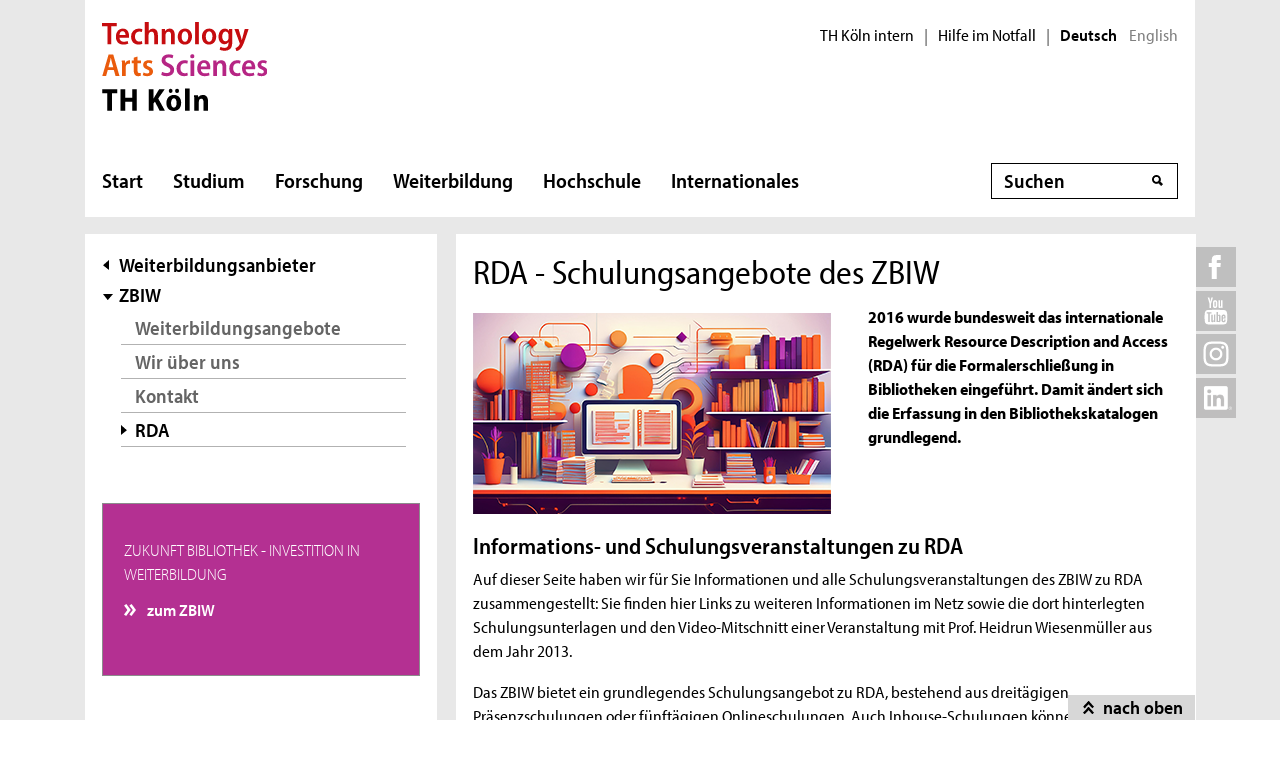

--- FILE ---
content_type: text/html; charset=UTF-8
request_url: https://www.th-koeln.de/weiterbildung/rda-angebote-des-zbiw_30197.php
body_size: 13012
content:

<!DOCTYPE html>
<!--[if lt IE 8]>   <html class="no-js ie ie7" lang="de" prefix="og: http://ogp.me/ns#"> <![endif]-->
<!--[if IE 8]>      <html class="no-js ie ie8" lang="de" prefix="og: http://ogp.me/ns#"> <![endif]-->
<!--[if IE 9]>      <html class="no-js ie ie9" lang="de" prefix="og: http://ogp.me/ns#"> <![endif]-->
<!--[if gt IE 9]>   <html class="no-js ie" lang="de" prefix="og: http://ogp.me/ns#"> <![endif]-->
<!--[if !IE]>       <html class="no-js" lang="de" prefix="og: http://ogp.me/ns#"> <![endif]-->
<![if !IE]> <html class="no-js" lang="de" prefix="og: http://ogp.me/ns#"> <![endif]>

        <head>
    <meta name="GENERATOR" content="IMPERIA 10.5.5" />

    <meta charset="utf-8">
    <title>RDA - Schulungsangebote des ZBIW - TH Köln</title>





<!-- Suche  -->
<!-- false -->
<!-- /Suche  -->

<!-- Personen  -->
<!-- false -->
<!-- /Personen  -->

<!-- Rollen -->
<!-- Basis: Inhaltsrollen in Imperia -->

    

    

<!--
Array
(
    [faculties] => Informations- und Kommunikationswissenschaften
    [institutes] => Institut für Informationswissenschaft (IWS)
)
[de][Weiterbildung] RDA - Schulungsangebote des ZBIW [30197]
WWW
Hello
DEU
Filterliste: [Weiterbildung]  [ZBIW]
Filterliste cleaned: [WEITERBILDUNG][ZBIW]
URI-Pfad: weiterbildung
Template d. Seite: inhaltsseite

newarea: WWW/DEU/[WEITERBILDUNG][ZBIW]/WEITERBILDUNG/INHALTSSEITE

-->


<!--Final Area:  WWW/DEU/[WEITERBILDUNG][ZBIW]/weiterbildung/inhaltsseite,/FH/WWW/de/weiterbildung/inhaltsseite,ZBIW,/FH/Weiterbildung/de/weiterbildung,/FH/Weiterbildung_ZBIW/de/weiterbildung/inhaltsseite  -->

<!-- Copyright (c) 2000-2017 etracker GmbH. All rights reserved. -->
<!-- This material may not be reproduced, displayed, modified or distributed -->
<!-- without the express prior written permission of the copyright holder. -->
<!-- etracker tracklet 5.0 -->
<script type="text/javascript">
var et_pagename = "%5Bde%5D%5BWeiterbildung%5D%20RDA%20-%20Schulungsangebote%20des%20ZBIW%20%5B30197%5D";
var et_areas    = "WWW%2FDEU%2F%5BWEITERBILDUNG%5D%5BZBIW%5D%2FWEITERBILDUNG%2FINHALTSSEITE%2C%2FFH%2FWWW%2FDE%2FWEITERBILDUNG%2FINHALTSSEITE%2CZBIW%2C%2FFH%2FWEITERBILDUNG%2FDE%2FWEITERBILDUNG%2C%2FFH%2FWEITERBILDUNG_ZBIW%2FDE%2FWEITERBILDUNG%2FINHALTSSEITE";
var et_lpage    = "";
var et_sub      = "";
var et_seg1    = "%5BEXTERNAL%5D";

// Mögliche Parameter
//var et_pagename = "";
//var et_areas = "";
//var et_url = "";
//var et_target = "";
//var et_ilevel = 0;
//var et_tval = "";
//var et_cust = 0;
//var et_tonr = "";
//var et_tsale = 0;
//var et_basket = "";
//var et_lpage = "";
//var et_trig = "";
//var et_sub = "";
//var et_se = "";
//var et_tag = "";
</script>
<script id="_etLoader" type="text/javascript" charset="UTF-8" data-block-cookies="true" data-respect-dnt="true" data-secure-code="K9xIXE" src="//static.etracker.com/code/e.js" async></script>
<!-- etracker tracklet 5.0 end -->





    <meta name="description" content="2016 wurde bundesweit das internationale Regelwerk Resource Description and Access (RDA) für die Formalerschließung in Bibliotheken eingeführt. Damit ändert sich die Erfassung in den Bibliothekskatalogen grundlegend.">
    <meta name="keywords" content="" />
    <meta name="DC.language" content="de" id="langDefinition"/>
    <meta name="viewport" content="user-scalable=0, initial-scale=1.0, width=device-width">

    <!--facebook-->
            <meta property="og:title" content="RDA - Schulungsangebote des ZBIW" />
        <meta property="og:description" content="2016 wurde bundesweit das internationale Regelwerk Resource Description and Access (RDA) für die Formalerschließung in Bibliotheken eingeführt. Damit ändert sich die Erfassung in den Bibliothekskatalogen grundlegend." />
        <meta property="og:type" content="website" />
        <meta property="og:url" content="https://www.th-koeln.de/weiterbildung/rda-angebote-des-zbiw_30197.php" />
        <meta property="og:image" content="https://www.th-koeln.de/mam/bilder/weiterbildung/ZBIW/bildschirm_und_bucher.png" />
        <meta property="og:image:alt" content="Illustration von einem Bildschirm und Büchern" />

    <!--twitter-->
    <meta name="twitter:card" content="summary"></meta>
<meta name="twitter:site" content="@th_koeln" />
<meta name="twitter:title" content="RDA - Schulungsangebote des ZBIW">
<meta name="twitter:description" content="2016 wurde bundesweit das internationale Regelwerk Resource Description and Access (RDA) für die Formalerschließung in Bibliotheken eingeführt. Damit ändert sich die Erfassung in den Bibliothekskatalogen grundlegend." />
<meta name="twitter:image" content="https://www.th-koeln.de/mam/bilder/weiterbildung/ZBIW/bildschirm_und_bucher.png" />

    <script src='//use.typekit.net/rwf5hsu.js'></script>
    <script>
        document.getElementsByTagName('html')[0].className = "has-js";
        try{Typekit.load();}catch(e){}
    </script>
    <script>
        var css = document.createElement('link');
        css.rel = "stylesheet";
        css.href = '/css/adobeblank.css';
        var scr = document.getElementsByTagName('script')[0];
        scr.parentNode.insertBefore(css, scr);
    </script>

    <link rel="stylesheet" href="/css/css-min.1762940313.css" media="screen">
    <link rel="stylesheet" href="/css/print.1653558720.css" media="print">


    <!--[if IE]>
    <link rel="stylesheet" href="/css/fonts_ie.css">
    <![endif]-->

    <link rel="apple-touch-icon" sizes="57x57" href="/apple-icon-57x57.png">
    <link rel="apple-touch-icon" sizes="60x60" href="/apple-icon-60x60.png">
    <link rel="apple-touch-icon" sizes="72x72" href="/apple-icon-72x72.png">
    <link rel="apple-touch-icon" sizes="76x76" href="/apple-icon-76x76.png">
    <link rel="apple-touch-icon" sizes="114x114" href="/apple-icon-114x114.png">
    <link rel="apple-touch-icon" sizes="120x120" href="/apple-icon-120x120.png">
    <link rel="apple-touch-icon" sizes="144x144" href="/apple-icon-144x144.png">
    <link rel="apple-touch-icon" sizes="152x152" href="/apple-icon-152x152.png">
    <link rel="apple-touch-icon" sizes="180x180" href="/apple-icon-180x180.png">
    <link rel="icon" type="image/png" sizes="192x192"  href="/android-icon-192x192.png">
    <link rel="icon" type="image/png" sizes="32x32" href="/favicon-32x32.png">
    <link rel="icon" type="image/png" sizes="96x96" href="/favicon-96x96.png">
    <link rel="icon" type="image/png" sizes="16x16" href="/favicon-16x16.png">
    <link rel="manifest" href="/manifest.json">
    <meta name="msapplication-TileColor" content="#ffffff">
    <meta name="msapplication-TileImage" content="/ms-icon-144x144.png">
    <meta name="theme-color" content="#ffffff">

    <script type="text/javascript">
        page_language = "de";

        document.write('<meta name="X-Imperia-Live-Info" content="f2543a20-4d95-eb22-b221-c142c8f08ad9/7/37/281/2052/5864/5866/30196/30197" />');
    </script>
    <!-- al start extensions --><style type="text/css">
#mainnav #tnavpublic30197 {font-weight:bold !important;text-decoration:none !important;}
</style>

    <script type="text/javascript">var activeNav = "tnavpublic30197"; var al_scrambled = [];</script>

</head>



<body class="site-owa">
<!-- SECT ION:linguas[0] -->
<div class="wrapper clearfix">

























































































































































































































































































































































































































































































<div class="header clearfix ">
    <header id="header" class="header">

        <a class="visually-hidden-focusable" href="#navigation-main">Direkt zur Hauptnavigation</a>
                <a class="visually-hidden-focusable" href="#context">Direkt zur Subnavigation</a>
                <a class="visually-hidden-focusable" href="#content">Direkt zum Inhalt</a>
        <a class="visually-hidden-focusable" href="#footer">Direkt zum Fußbereich</a>

        <div class="row-content">
            

<div class="logo-thk">
    <a href="https://www.th-koeln.de" title="Startseite der TH Köln">
        <img src="/img/logo.svg" alt="TH Köln Logo">
    </a>
</div>


            <div class="meta">
                

<div class="siteswitch">
    <a href="https://intern.th-koeln.de/th-koeln-intern_25.php" target="_blank" title="Interne Seite der TH Köln in einem neuen Fenster öffnen">TH Köln intern</a>
    <span class="pipe-separator mobile-only">|</span>
    <span class="pipe-separator desktop-only">|</span>

    <a href="https://www.th-koeln.de/hochschule/hilfe-im-notfall_117167.php" title="Informationen und Hilfe für einen aktuen Notfall">Hilfe im Notfall</a>
    <span class="pipe-separator desktop-only">|</span>

    <div class="siteswitch-lang-wrapper">
                <span class="langswitchselected">Deutsch</span>
        <span class="langswitchgap"><a href="/en/">English</a></span>
            </div>
</div>
                
            </div>
        </div>

        <div class="row-navigation">
            <nav id="navigation-main">
    <button class="menu_burger" type="button" data-bs-toggle="collapse" data-bs-target="#mainmenu" aria-expanded="false">Menü</button>

    <div class="menu_container collapse" id="mainmenu">

        <div class="submenu_header">
            Navigation
            <button class="submenu_close" type="button" data-bs-toggle="collapse" data-bs-target="#mainmenu" aria-expanded="false"></button>
        </div>

        <ul class="level_1">

                        <li>
                <a href="/startseite_16.php">Start</a>
                            </li>
                        <li>
                <a href="/studium/studium_45.php">Studium</a>
                
                <button class="collapsed" data-bs-toggle="collapse" data-bs-target="#submenu_45" aria-expanded="false"></button>
                <div class="submenu_container collapse" id="submenu_45">
                    <div class="submenu_headline"><a href="/studium/studium_45.php">Studium</a></div>

                    <ul class="level_2 ">
                                                            <li class="">
                                                    <a href="/studium/alle-studiengaenge-auf-einen-blick_76.php">Studiengänge</a>
                                                                            <ul class="level_3">
                                                                <li>
                                    <a href="/studium/angewandte-naturwissenschaften_109.php">Angewandte Naturwissenschaften</a>
                                </li>
                                                                <li>
                                    <a href="/studium/architektur-und-bauwesen_119.php">Architektur und Bauwesen</a>
                                </li>
                                                                <li>
                                    <a href="/studium/studiengaenge-aus-dem-bereich-informatik_1564.php">Informatik</a>
                                </li>
                                                                <li>
                                    <a href="/studium/information-und-kommunikation_111.php">Information und Kommunikation</a>
                                </li>
                                                                <li>
                                    <a href="/studium/studiengaenge-aus-dem-bereich-ingenieurwesen_1565.php">Ingenieurwissenschaften</a>
                                </li>
                                                                <li>
                                    <a href="/studium/kultur-und-gesellschaft_101.php">Kultur, Gesellschaft und Soziales</a>
                                </li>
                                                                <li>
                                    <a href="/studium/umwelt-und-energie_65150.php">Umwelt und Energie</a>
                                </li>
                                                                <li>
                                    <a href="/studium/wirtschaft_106.php">Wirtschaft</a>
                                </li>
                                                                <li>
                                    <a href="/studium/auslaufende-studiengaenge_8312.php">Auslaufende Studiengänge</a>
                                </li>
                                                            </ul>
                                            
                    </li>
                                                            <li class="">
                                                    <a href="/studium/studienberatung_122820.php">Studienberatung</a>
                                                                            <ul class="level_3">
                                                                <li>
                                    <a href="/studium/fuer-studieninteressierte_123051.php">Für Studieninteressierte</a>
                                </li>
                                                                <li>
                                    <a href="/studium/fuer-studierende_123612.php">Für Studierende</a>
                                </li>
                                                                <li>
                                    <a href="/studium/fuer-eltern--lehrkraefte_123614.php">Für Lehrkräfte &amp; Eltern</a>
                                </li>
                                                                <li>
                                    <a href="/studium/themenbezogene-beratung_123803.php">Beratungsthemen &amp; Anlaufstellen</a>
                                </li>
                                                                <li>
                                    <a href="/studium/faq--haeufige-fragen_123618.php">FAQ | Häufig gestellte Fragen</a>
                                </li>
                                                            </ul>
                                            
                    </li>
                                                            <li class="">
                                                    <a href="/studium/bewerbung-und-zulassung_205.php">Bewerbung und Zulassung</a>
                                                                            <ul class="level_3">
                                                                <li>
                                    <a href="/studium/zulassungsvoraussetzungen_206.php">Zulassungs&shy;voraussetzungen</a>
                                </li>
                                                                <li>
                                    <a href="/studium/bewerbung_207.php">Bewerbung</a>
                                </li>
                                                                <li>
                                    <a href="/studium/finanzierung-und-foerderung_208.php">Finanzierung und Förderung </a>
                                </li>
                                                                <li>
                                    <a href="/studium/mathefit-unterstuetzung-beim-studienstart_81616.php">Studienvorbereitung: Mathefit</a>
                                </li>
                                                                <li>
                                    <a href="/studium/erstsemesterinformationen_127570.php">Erstsemesterinformationen</a>
                                </li>
                                                            </ul>
                                            
                    </li>
                                                            <li class="">
                                                    <a href="/studium/rund-ums-studium_209.php">Rund ums Studium</a>
                                                                            <ul class="level_3">
                                                                <li>
                                    <a href="/studium/studienorganisation_5341.php">Studienorganisation</a>
                                </li>
                                                                <li>
                                    <a href="/studium/kompetenzwerkstatt_94004.php">Kompetenzwerkstatt</a>
                                </li>
                                                                <li>
                                    <a href="/studium/lernen-an-der-th-koeln_45385.php">Lernen an der TH Köln</a>
                                </li>
                                                                <li>
                                    <a href="/studium/studentisches-leben_212.php">Studentisches Leben</a>
                                </li>
                                                                <li>
                                    <a href="/studium/ins-ausland-gehen_213.php">Ins Ausland gehen</a>
                                </li>
                                                                <li>
                                    <a href="/studium/existenzgruendung-den-weg-in-die-selbstaendigkeit-wagen_57734.php">Existenzgründung</a>
                                </li>
                                                            </ul>
                                            
                    </li>
                                                            <li class="">
                                                    <a href="/studium/nach-dem-studium_214.php">Nach dem Studium</a>
                                                                            <ul class="level_3">
                                                                <li>
                                    <a href="/studium/karriere_215.php">Karriere</a>
                                </li>
                                                                <li>
                                    <a href="/studium/promotion_216.php">Promotion</a>
                                </li>
                                                                <li>
                                    <a href="/studium/alumni_217.php">Alumni</a>
                                </li>
                                                            </ul>
                                            
                    </li>
                                        </ul>
                </div>
                            </li>
                        <li>
                <a href="/forschung/forschung_52.php">Forschung</a>
                
                <button class="collapsed" data-bs-toggle="collapse" data-bs-target="#submenu_52" aria-expanded="false"></button>
                <div class="submenu_container collapse" id="submenu_52">
                    <div class="submenu_headline"><a href="/forschung/forschung_52.php">Forschung</a></div>

                    <ul class="level_2 ">
                                                            <li class="">
                                                    <a href="/forschung/forschungsprofil_5262.php">Forschungsprofil</a>
                                                                            <ul class="level_3">
                                                                <li>
                                    <a href="/forschung/forschungsstrukturen_708.php">Forschungsstrukturen</a>
                                </li>
                                                                <li>
                                    <a href="/forschung/aktuelle-projekte_2418.php">Aktuelle Projekte</a>
                                </li>
                                                                <li>
                                    <a href="/forschung/human-resources-strategy-for-researchers2_5228.php">HR Excellence in Research</a>
                                </li>
                                                            </ul>
                                            
                    </li>
                                                            <li class="">
                                                    <a href="/forschung/forschungsservice_5278.php">Forschungsservice</a>
                                                                            <ul class="level_3">
                                                                <li>
                                    <a href="/forschung/gute-wissenschaftliche-praxis_2412.php">Gute Wissenschaftliche Praxis</a>
                                </li>
                                                                <li>
                                    <a href="/forschung/verhaltenskodex_82838.php">Verhaltenskodex</a>
                                </li>
                                                                <li>
                                    <a href="/forschung/kommission-zur-verantwortung-in-der-wissenschaft_88701.php">Kommission zur Verantwortung in der Wissenschaft</a>
                                </li>
                                                                <li>
                                    <a href="/forschung/forschungsfoerderung_2410.php">Forschungsförderung</a>
                                </li>
                                                                <li>
                                    <a href="/forschung/forschungsdatenmanagement_52640.php">Forschungsdatenmanagement</a>
                                </li>
                                                                <li>
                                    <a href="/forschung/kontakt_2414.php">Kontakt</a>
                                </li>
                                                            </ul>
                                            
                    </li>
                                                            <li class="">
                                                    <a href="/forschung/wissenschaftliche-karriere_98857.php">Wissenschaftliche Karriere</a>
                                                                            <ul class="level_3">
                                                                <li>
                                    <a href="/forschung/promotionsinteressierte_82475.php">Promotionsinteressierte</a>
                                </li>
                                                                <li>
                                    <a href="/forschung/promovierende_82806.php">Promovierende</a>
                                </li>
                                                                <li>
                                    <a href="/forschung/postdocs_82698.php">Postdocs</a>
                                </li>
                                                                <li>
                                    <a href="/forschung/betreuerinnen_83250.php">Betreuer*innen</a>
                                </li>
                                                                <li>
                                    <a href="/forschung/wissenswertes-von-a-z_83043.php">Wissenswertes von A-Z</a>
                                </li>
                                                            </ul>
                                            
                    </li>
                                                            <li class="">
                                                    <a href="/forschung/wissenstransfer_33537.php">Wissenstransfer</a>
                                                                            <ul class="level_3">
                                                                <li>
                                    <a href="/forschung/kooperationen_33538.php">Kooperationen</a>
                                </li>
                                                                <li>
                                    <a href="/forschung/patente_718.php">Patente</a>
                                </li>
                                                                <li>
                                    <a href="/forschung/gruendungen_719.php">Existenzgründungen</a>
                                </li>
                                                            </ul>
                                            
                    </li>
                                        </ul>
                </div>
                            </li>
                        <li>
                <a href="/weiterbildung/weiterbildung_70.php">Weiterbildung</a>
                
                <button class="collapsed" data-bs-toggle="collapse" data-bs-target="#submenu_70" aria-expanded="false"></button>
                <div class="submenu_container collapse" id="submenu_70">
                    <div class="submenu_headline"><a href="/weiterbildung/weiterbildung_70.php">Weiterbildung</a></div>

                    <ul class="level_2 ">
                                                            <li class="">
                                                    <a href="/weiterbildung/weiterbildungsangebote_290.php">Unser Weiterbildungsangebot</a>
                                                                            <ul class="level_3">
                                                                <li>
                                    <a href="/weiterbildung/bibliothek--information_130907.php">Bibliothek und Information</a>
                                </li>
                                                                <li>
                                    <a href="/weiterbildung/bildung-und-soziales_59301.php">Bildung und Beratung</a>
                                </li>
                                                                <li>
                                    <a href="/weiterbildung/design-und-kultur_59303.php">Design und Kultur</a>
                                </li>
                                                                <li>
                                    <a href="/weiterbildung/information-und-kommunikation_59307.php">Digitales und Kommunikation</a>
                                </li>
                                                                <li>
                                    <a href="/weiterbildung/oekonomie-und-recht_59309.php">Ökonomie, Versicherung und Recht</a>
                                </li>
                                                                <li>
                                    <a href="/weiterbildung/sicherheit-und-risiko_59310.php">Sicherheit und Risiko</a>
                                </li>
                                                                <li>
                                    <a href="/weiterbildung/stadt-und-mobilitaet_59311.php">Stadtplanung und Infrastruktur</a>
                                </li>
                                                            </ul>
                                            
                    </li>
                                                            <li class="">
                                                    <a href="/weiterbildung/bildungsfoerderung-und--finanzierung_129118.php">Bildungsförderung und -finanzierung</a>
                                                                            <ul class="level_3">
                                                                <li>
                                    <a href="/weiterbildung/rabatte_131607.php">Rabatte</a>
                                </li>
                                                            </ul>
                                            
                    </li>
                                                            <li class="">
                                                    <a href="/weiterbildung/massgeschneiderte-weiterbildungen_129070.php">Maßgeschneiderte Weiterbildungen</a>
                                                                            <ul class="level_3">
                                                                <li>
                                    <a href="/weiterbildung/inhouse-weiterbildung_131609.php">Anfrageformular</a>
                                </li>
                                                            </ul>
                                            
                    </li>
                                        </ul>
                </div>
                            </li>
                        <li>
                <a href="/hochschule/hochschule_71.php">Hochschule</a>
                
                <button class="collapsed" data-bs-toggle="collapse" data-bs-target="#submenu_71" aria-expanded="false"></button>
                <div class="submenu_container collapse" id="submenu_71">
                    <div class="submenu_headline"><a href="/hochschule/hochschule_71.php">Hochschule</a></div>

                    <ul class="level_2 ">
                                                            <li class="">
                                                    <a href="/hochschule/aktuelles_233.php">Aktuelles</a>
                                                                            <ul class="level_3">
                                                                <li>
                                    <a href="/hochschule/nachrichten_232.php">Nachrichten</a>
                                </li>
                                                                <li>
                                    <a href="/hochschule/termine_231.php">Termine</a>
                                </li>
                                                                <li>
                                    <a href="/hochschule/podcast_110804.php">Podcast</a>
                                </li>
                                                                <li>
                                    <a href="/hochschule/dossiers_12135.php">Dossiers</a>
                                </li>
                                                                <li>
                                    <a href="/hochschule/presse_7932.php">Presse und Kommunikation</a>
                                </li>
                                                                <li>
                                    <a href="/hochschule/amtliche-mitteilungen_51838.php">Amtliche Mitteilungen</a>
                                </li>
                                                                <li>
                                    <a href="/hochschule/standortentwicklung_68527.php">Standortentwicklung</a>
                                </li>
                                                                <li>
                                    <a href="/hochschule/stellenangebote_90041.php">Stellenangebote</a>
                                </li>
                                                            </ul>
                                            
                    </li>
                                                            <li class="">
                                                    <a href="/hochschule/profil_3746.php">Profil</a>
                                                                            <ul class="level_3">
                                                                <li>
                                    <a href="/hochschule/personen_3850.php">Personen</a>
                                </li>
                                                                <li>
                                    <a href="/hochschule/lehr--und-lernkultur_6277.php">Lehr-, Lern- und Beratungskultur</a>
                                </li>
                                                                <li>
                                    <a href="/hochschule/familienfreundlichkeit_3759.php">Familienfreundlichkeit</a>
                                </li>
                                                                <li>
                                    <a href="/hochschule/antidiskriminierung_123383.php">Antidiskriminierung</a>
                                </li>
                                                                <li>
                                    <a href="/hochschule/qualitaetsmanagement_51547.php">Qualitätsmanagement</a>
                                </li>
                                                                <li>
                                    <a href="/hochschule/transferkultur_40870.php">Transferkultur</a>
                                </li>
                                                                <li>
                                    <a href="/hochschule/nachhaltige-hochschule_7362.php">Nachhaltigkeit</a>
                                </li>
                                                                <li>
                                    <a href="/hochschule/weltoffene-hochschule_30731.php">Weltoffene Hochschule</a>
                                </li>
                                                                <li>
                                    <a href="/hochschule/partner-und-foerderer_3840.php">Netzwerk</a>
                                </li>
                                                                <li>
                                    <a href="/hochschule/hochschulweite-projekte_111634.php">Hochschulweite Projekte</a>
                                </li>
                                                                <li>
                                    <a href="/hochschule/karriere-an-der-th-koeln_89819.php">Karriere an der TH Köln</a>
                                </li>
                                                            </ul>
                                            
                    </li>
                                                            <li class="">
                                                    <a href="/hochschule/organisation_3750.php">Organisation</a>
                                                                            <ul class="level_3">
                                                                <li>
                                    <a href="/hochschule/hochschulleitung_3749.php">Hochschulleitung</a>
                                </li>
                                                                <li>
                                    <a href="/hochschule/hochschulverwaltung_3860.php">Hochschulverwaltung</a>
                                </li>
                                                                <li>
                                    <a href="/hochschulbibliothek/hochschulbibliothek_3862.php">Hochschulbibliothek</a>
                                </li>
                                                                <li>
                                    <a href="/hochschule/campus-it_3866.php">Campus IT</a>
                                </li>
                                                                <li>
                                    <a href="/hochschule/akademie-fuer-wissenschaftliche-weiterbildung_35103.php">Akademie für wissenschaftliche Weiterbildung</a>
                                </li>
                                                                <li>
                                    <a href="/hochschule/zentrum-fuer-lehrentwicklung_47876.php">Zentrum für Lehrentwicklung</a>
                                </li>
                                                                <li>
                                    <a href="/hochschule/historisches-archiv_7758.php">Historisches Archiv</a>
                                </li>
                                                                <li>
                                    <a href="/hochschule/standorte_3914.php">Standorte</a>
                                </li>
                                                                <li>
                                    <a href="/hochschule/zentrale-werkstaetten_18235.php">Zentrale Werkstätten</a>
                                </li>
                                                            </ul>
                                            
                    </li>
                                                            <li class="">
                                                    <a href="/hochschule/fakultaeten_325.php">Fakultäten</a>
                                                                            <ul class="level_3">
                                                                <li>
                                    <a href="/angewandte-naturwissenschaften/fakultaet-fuer-angewandte-naturwissenschaften_2467.php">Angewandte Naturwissenschaften</a>
                                </li>
                                                                <li>
                                    <a href="/angewandte-sozialwissenschaften/angewandte-sozialwissenschaften_46.php">Angewandte Sozialwissenschaften</a>
                                </li>
                                                                <li>
                                    <a href="/anlagen-energie-und-maschinensysteme/fakultaet-fuer-anlagen-energie--und-maschinensysteme_2465.php">Anlagen, Energie- und Maschinensysteme</a>
                                </li>
                                                                <li>
                                    <a href="/architektur/fakultaet-fuer-architektur_2461.php">Architektur</a>
                                </li>
                                                                <li>
                                    <a href="/bauingenieurwesen-und-umwelttechnik/fakultaet-fuer-bauingenieurwesen-und-umwelttechnik_2462.php">Bauingenieurwesen und Umwelttechnik</a>
                                </li>
                                                                <li>
                                    <a href="/fahrzeugsysteme-und-produktion/fakultaet-fuer-fahrzeugsysteme-und-produktion_2464.php">Fahrzeugsysteme und Produktion</a>
                                </li>
                                                                <li>
                                    <a href="/informatik-und-ingenieurwissenschaften/fakultaet-fuer-informatik-und-ingenieurwissenschaften_2466.php">Informatik und Ingenieurwissenschaften</a>
                                </li>
                                                                <li>
                                    <a href="/informations-und-kommunikationswissenschaften/fakultaet-fuer-informations--und-kommunikationswissenschaften_2459.php"> Informations- und Kommunikations- wissenschaften</a>
                                </li>
                                                                <li>
                                    <a href="/informations-medien-und-elektrotechnik/fakultaet-fuer-informations--medien--und-elektrotechnik_2463.php">Informations-, Medien- und Elektrotechnik</a>
                                </li>
                                                                <li>
                                    <a href="/kulturwissenschaften/fakultaet-fuer-kulturwissenschaften_2458.php">Kulturwissenschaften</a>
                                </li>
                                                                <li>
                                    <a href="/raumentwicklung-und-infrastruktursysteme/fakultaet-fuer-raumentwicklung-und-infrastruktursysteme_71815.php">Raumentwicklung und Infrastruktursysteme</a>
                                </li>
                                                                <li>
                                    <a href="/wirtschafts-und-rechtswissenschaften/fakultaet-fuer-wirtschafts--und-rechtswissenschaften_2460.php">Wirtschafts- und Rechtswissenschaften</a>
                                </li>
                                                            </ul>
                                            
                    </li>
                                        </ul>
                </div>
                            </li>
                        <li>
                <a href="/internationales/internationales_1718.php">Internationales</a>
                
                <button class="collapsed" data-bs-toggle="collapse" data-bs-target="#submenu_1718" aria-expanded="false"></button>
                <div class="submenu_container collapse" id="submenu_1718">
                    <div class="submenu_headline"><a href="/internationales/internationales_1718.php">Internationales</a></div>

                    <ul class="level_2 ">
                                                            <li class="">
                                                    <a href="/internationales/internationale-hochschule_1983.php">TH Köln International</a>
                                                                            <ul class="level_3">
                                                                <li>
                                    <a href="/internationales/internationalisierungsstrategie_84954.php">Internationalisierungsstrategie</a>
                                </li>
                                                                <li>
                                    <a href="/internationales/internationale-netzwerke_54488.php">Internationale Partnerschaften</a>
                                </li>
                                                                <li>
                                    <a href="/internationales/pioneer-alliance_110912.php">PIONEER Alliance</a>
                                </li>
                                                                <li>
                                    <a href="/internationales/connecting-dots_125386.php">Connecting Dots</a>
                                </li>
                                                                <li>
                                    <a href="/internationales/ready-study-go_114251.php">Ready, Study, Go</a>
                                </li>
                                                                <li>
                                    <a href="/internationales/internationale-studiengaenge_2032.php">Internationale Studiengänge</a>
                                </li>
                                                                <li>
                                    <a href="/internationales/referat-fuer-internationale-angelegenheiten_76842.php">Referat Internationale Angelegenheiten</a>
                                </li>
                                                                <li>
                                    <a href="/internationales/sprachlernzentrum_9102.php">Sprachlernzentrum</a>
                                </li>
                                                            </ul>
                                            
                    </li>
                                                            <li class="">
                                                    <a href="/internationales/incomings_1984.php">Incomings</a>
                                                                            <ul class="level_3">
                                                                <li>
                                    <a href="/internationales/prospective-students_84653.php">Prospective Students</a>
                                </li>
                                                                <li>
                                    <a href="/internationales/degree-seeking-students_84655.php">Degree-Seeking Students</a>
                                </li>
                                                                <li>
                                    <a href="/internationales/refugees_46903.php">Refugees</a>
                                </li>
                                                                <li>
                                    <a href="/internationales/exchange-students_2027.php">Exchange Students</a>
                                </li>
                                                                <li>
                                    <a href="/internationales/daad-preis-an-der-th-koeln_83605.php">DAAD-Preis an der TH Köln</a>
                                </li>
                                                            </ul>
                                            
                    </li>
                                                            <li class="">
                                                    <a href="/internationales/outgoings_1985.php">Outgoings</a>
                                                                            <ul class="level_3">
                                                                <li>
                                    <a href="/internationales/vorbereitung-auslandsaufenthalt_2016.php">Vorbereitung Auslandsaufenthalt</a>
                                </li>
                                                                <li>
                                    <a href="/internationales/auslandsstudium_2017.php">Auslandsstudium</a>
                                </li>
                                                                <li>
                                    <a href="/internationales/doppelabschlussprogramme-an-der-th-koeln_80636.php">Doppelabschlussprogramme</a>
                                </li>
                                                                <li>
                                    <a href="/internationales/auslandspraktikum_2018.php">Auslandspraktikum</a>
                                </li>
                                                                <li>
                                    <a href="/internationales/erasmus_2019.php">Erasmus+</a>
                                </li>
                                                                <li>
                                    <a href="/internationales/kurzzeitprogramme_2020.php">Kurzzeitprogramme</a>
                                </li>
                                                                <li>
                                    <a href="/internationales/externe-stipendiengeber_77170.php">Stipendien</a>
                                </li>
                                                                <li>
                                    <a href="/internationales/zurueck-in-koeln_8246.php">Zurück in Deutschland</a>
                                </li>
                                                                <li>
                                    <a href="/internationales/faq---nachgefragt_64741.php">FAQ - Nachgefragt</a>
                                </li>
                                                            </ul>
                                            
                    </li>
                                                            <li class="">
                                                    <a href="/internationales/staff-and-scholars_78299.php">Staff and Scholars</a>
                                                                            <ul class="level_3">
                                                                <li>
                                    <a href="/internationales/international-scholar-services_78309.php">International Scholar Services</a>
                                </li>
                                                                <li>
                                    <a href="/internationales/incoming-staff-and-scholars_78324.php">Incoming Staff and Scholars</a>
                                </li>
                                                                <li>
                                    <a href="/internationales/outgoing-staff-and-scholars_78720.php">Outgoing Staff and Scholars</a>
                                </li>
                                                                <li>
                                    <a href="/internationales/forschen-an-der-th-koeln_113766.php">Forschen an der TH Köln</a>
                                </li>
                                                            </ul>
                                            
                    </li>
                                                            <li class="">
                                                    <a href="/internationales/kontakt-referat-fuer-internationale-angelegenheiten_113591.php">Kontakt</a>
                                                                            <ul class="level_3">
                                                                <li>
                                    <a href="/internationales/kontakt-incoming-exchange-students_114287.php">Incoming Exchange Students</a>
                                </li>
                                                                <li>
                                    <a href="/internationales/kontakt-incoming-international-guest-scholars-and-staff-mobility_114571.php">Incoming Staff and Scholars</a>
                                </li>
                                                                <li>
                                    <a href="/internationales/kontakt-international-degree-seeking-students_113587.php">International Degree-Seeking Students</a>
                                </li>
                                                                <li>
                                    <a href="/internationales/kontakt-international-visits_114296.php">International Visits</a>
                                </li>
                                                                <li>
                                    <a href="/internationales/kontakt-internationale-partnerschaften_114290.php">Internationale Partnerschaften</a>
                                </li>
                                                                <li>
                                    <a href="/internationales/kontakt-outgoing-exchange-students_114293.php">Outgoing Exchange Students</a>
                                </li>
                                                                <li>
                                    <a href="/internationales/kontakt-outgoing-guest-scholars-and-staff-mobility_114576.php">Outgoing Staff and Scholars</a>
                                </li>
                                                                <li>
                                    <a href="/internationales/kontakt-refugees_113582.php">Refugees</a>
                                </li>
                                                                <li>
                                    <a href="/internationales/konakt-allgemeine-anfragen-internationale-angelegenheiten_114295.php">Allgemeine Anfragen</a>
                                </li>
                                                            </ul>
                                            
                    </li>
                                        </ul>
                </div>
                            </li>
            
        </ul>

        <div class="submenu_footer">
            <button class="submenu_close" type="button" data-bs-toggle="collapse" data-bs-target="#mainmenu" aria-expanded="false">Schließen</button></div>
        </div>

</nav>


            <div class="search search-nav">
    <form method="get" action="/suche/index.php" autocomplete="off">
                <div class="search-container">
            <label for="searchInput" class="unsichtbar">Suche</label>
            <span class="visuallyhidden">Suche</span>
            <input type="text" value="" class="inputText inputField"
                name="query" id="searchInput" placeholder="Suchen"
                autocomplete="off">
            <span class="auto-suggest"></span>
            <input type="submit" value="" class="inputSubmit">
            <input type="hidden" value='/autosuggest.php' class="search-path">
        </div>
            </form>
</div>

        </div>

    </header> 
</div>


    <div class="inner-wrapper">
        <div id="social-icons-top">
        <ul>
            <li class="social-icon">
                <a href="https://www.facebook.com/technischehochschulekoeln" target="_blank">
                    <img src="/img/icons/social-facebook-top.svg" height="40" width="40" alt="Facebook">
                </a>
                <div class="social-content">
                    <a href="https://www.facebook.com/technischehochschulekoeln" class="link external invert" target="_blank">TH Köln bei Facebook</a>
                </div>
            </li>

            <li class="social-icon">
                <a href="https://www.youtube.com/channel/UCiGwydBeO5PHU86jHIoIw_A/" target="_blank">
                    <img src="/img/icons/social-youtube-top.svg" height="40" width="40" alt="Youtube">
                </a>
                <div class="social-content">
                    <a href="https://www.youtube.com/channel/UCiGwydBeO5PHU86jHIoIw_A/" class="link external invert" target="_blank">TH Köln bei YouTube</a>
                </div>
            </li>
            <li class="social-icon">
                <a href="https://www.instagram.com/th_koeln/" target="_blank">
                    <img src="/img/icons/social-instagram-top.svg" height="40" width="40" alt="Instagram">
                </a>
                <div class="social-content">
                    <a href="https://www.instagram.com/th_koeln/" class="link external invert" target="_blank">TH Köln bei Instagram</a>
                </div>
            </li>
            <li class="social-icon">
                <a href="https://www.linkedin.com/school/113372" target="_blank">
                    <img src="/img/icons/social-linkedin-top.svg" height="40" width="40" alt="Linkedin">
                </a>
                <div class="social-content">
                    <a href="https://www.linkedin.com/school/113372" class="link external invert" target="_blank">TH Köln bei LinkedIn</a>
                </div>
            </li>
        </ul>
    </div>

        <div class="divider clearfix">




            <div id="context" class="context">

        <a id="subnavAnchor" class="hidden"></a>
<div class="c1" id="subnav">


            <div class="button-mobile"></div>
        <nav>
            <div class="subnav">
                <h2 class="visuallyhidden">Subnavigation</h2>
                                    <div class="layer-up">
                        <a href="/weiterbildung/weiterbildungsanbieter_2053.php">Weiterbildungsanbieter</a>
                    </div>
                                                    <ul>
                        <li>
                                                            <a href="/weiterbildung/zbiw_5865.php" class="first-item">ZBIW</a>
                                                        <script type="text/javascript">activeNav = "tnavpublic5865";</script>
                                                            <ul>
                                                                                                                        <li><a href="/weiterbildung/weiterbildungsangebote_5867.php">Weiterbildungsangebote</a></li>
                                                                                                                                                                <li><a href="/weiterbildung/wir-ueber-uns_5869.php">Wir über uns</a></li>
                                                                                                                                                                <li><a href="/weiterbildung/kontakt_5871.php">Kontakt</a></li>
                                                                                                                                                                <li class="selected">RDA</li>
                                                                                                            </ul>
                                                    </li>
                    </ul>
                            </div>
        </nav>
    </div>



            <div id="context-layer" class="c2 next-id-5 area-not-empty area-mobile-not-empty">

                    <div id="context-menu">
                        <a href="#bottomcontext">
                            <h2 class="link anchor">Kontakt & Service</h2>
                        </a>
                    </div>
                <div id="context-services">


            <div class="c1 textbox">
            <div class="drop-container  c-4">
                <div class="drop">
                    <div class="drop-content">
                        <!-- trophen.perl VERSION: 1.0.0 2020-08-27 -->
                        <h2></h2>
                        <p>ZUKUNFT BIBLIOTHEK - INVESTITION IN WEITERBILDUNG</p>
                        <ul>

            <li>
                <a href="/weiterbildung/weiterbildungsangebote_5867.php" class="link internal invert" title="" target=""  >
                    zum ZBIW

                </a> <!-- block: 20_0_0_0 -->
            </li>

            <li>
                <a href="" class="link  invert" title="" target=""  >


                </a> <!-- block: 20_0_0_1 -->
            </li>

                        </ul>
                    </div>
                </div>
            </div>
        </div>


                 <div class="c1">
            <div class="contact clearfix">
                        <div class="contact-ext">
            <h3>Ihr Ansprechpartner:</h3>            <div class="contact-ext-head">
                <img src='/pseimg/e8455f36e13c2c89045f76aec08988a94f672403.png' alt='Marvin Lanczek' class='contact-ext-optional pse-img-bg'/>                <p><strong>Marvin Lanczek</strong><br/>
                </p>
                <p>
                                </p>
            </div>
            <div class="contact-ext-body contact-int-body">
            <ul>
            </ul>
</div>
<div class='contact-ext-body'>
<ul>
<li class='tel'><img src='/img/icons/contact-telefon.svg' class='tel-icon' alt='Telefon'><span>+49 221-8275-3695</span></li>
<li class='email'><img src='/img/icons/contact-email.svg' class='email-icon' alt='Email'><span>ma&#114;&#118;&#105;n.l&#97;nc&#122;e&#107;&#64;t&#104;&#45;ko&#101;&#108;&#110;.de</span></li>
        </ul>
        </div>
        <div class="contact-richtext">
            <p>
                            </p>
        </div>
        <div class="link-list">
            <ul>
                





                            </ul>
                    </div>
                </div>
            </div>
        </div>
    


                    </div>
                </div>
</div>





    <a id="contentAnchor" class="hidden"></a>
            <div id="content" class="content clearfix">

            <div class="c2">
                <div class="article">
                    <article>


                <h1>
                    RDA - Schulungsangebote des ZBIW
                </h1>



            <!-- Bilder übertragen
            <img src="/mam/bilder/weiterbildung/ZBIW/bildschirm_und_bucher.png">
            -->
    <div class="introduction">
                <div class="figure img-left">
                    <figure>
                        <img width="358" height="201" src="/mam/bilder/weiterbildung/ZBIW/bildschirm_und_bucher.png"
                            class="standard"
                            alt="Illustration von einem Bildschirm und Büchern (Bild: ZBIW, KI-generiert mit Adobe Firefly)"
                            title="Illustration von einem Bildschirm und Büchern (Bild: ZBIW, KI-generiert mit Adobe Firefly)">
                    </figure>
                </div>
        <p>2016 wurde bundesweit das internationale Regelwerk Resource Description and Access (RDA) für die Formalerschließung in Bibliotheken eingeführt. Damit ändert sich die Erfassung in den Bibliothekskatalogen grundlegend.</p>
        </div>




            <br class="clear">


        <div class="richtext richtext-article">


                <h2>Informations- und Schulungsveranstaltungen zu RDA</h2>

<p>Auf dieser Seite haben wir f&uuml;r Sie Informationen und alle Schulungsveranstaltungen des ZBIW zu RDA zusammengestellt: Sie finden hier Links zu weiteren Informationen im Netz sowie die dort hinterlegten Schulungsunterlagen und den Video-Mitschnitt einer Veranstaltung mit Prof. Heidrun Wiesenm&uuml;ller aus dem Jahr 2013.</p>

<p>Das ZBIW bietet ein grundlegendes Schulungsangebot zu RDA, bestehend aus dreit&auml;gigen Pr&auml;senzschulungen oder f&uuml;nft&auml;gigen Onlineschulungen. Auch Inhouse-Schulungen k&ouml;nnen &uuml;ber das ZBIW angefragt werden. Wir beraten Sie gerne, sprechen Sie uns an.</p>

<p></p>

<h2>Linkliste RDA</h2>

<p><a class="external" href="https://sta.dnb.de/doc/RDA" target="_blank" title="Sie werden auf eine externe Webseite weitergeleitet. Der Link öffnet in einem neuen Fenster.">Wiki des Standardisierungsausschusses (STA) zu RDA</a></p>

<p><a class="external jsCheck4Intern" href="https://sta.dnb.de/doc/STA-HILFE-TRM" target="_blank" title="Sie werden auf eine externe Webseite weitergeleitet. Der Link öffnet in einem neuen Fenster.">Trainingsmaterialien zur STA-Dokumentationsplattform</a></p>

<p><a class="external jsCheck4Intern" href="https://sta.dnb.de/doc/RDA-A-GRUND" target="_blank" title="Sie werden auf eine externe Webseite weitergeleitet. Der Link öffnet in einem neuen Fenster.">Grundlegendes zu RDA</a></p>

<p><a class="external jsCheck4Intern" href="https://wiki.dnb.de/display/STAC/RDA+und+RDA+DACH+%7C+Training" target="_blank" title="Sie werden auf eine externe Webseite weitergeleitet. Der Link öffnet in einem neuen Fenster.">Schulungstermine zu RDA auf der STA-Dokumentationsplattform</a></p>

<p><a class="external" href="http://www.basiswissen-rda.de/blog/" target="_blank">Basiswissen RDA - Der Blog rund um RDA und das Lehrbuch von Prof. Heidrun Wiesenm&uuml;ller</a></p>


        </div>


                    </article>
















                </div>
            </div>
            <div class="content-modules">
                                    <div class="box c1 link-list">
                <!-- infobox.perl VERSION: 1.0.0 2020-08-26 -->
                <div class="inner-box">
                    <h2>RDA-Grundlagenschulungen</h2>
                    <p>Hier finden Sie die Links zu unseren formatunabhängigen RDA-Grundlagenschulungen:<br /><br />Seminar 1.07: Online-Kurs 17.11.2025 - 21.11.2025<br />Seminar 1.10: Präsenz-Kurs 11.05.2026 - 13.05.2026</p>
                    <ul>
                <li>
                    <a href="/weiterbildung/rda-grundlagenschulung-formatunabhaengig_125139.php" class="link internal"   >1.07 RDA-Grundlagenschulung (formatunabhängig) </a>

                </li>
                <li>
                    <a href="/weiterbildung/rda-grundlagenschulung-formatunabhaengig_129819.php" class="link internal"   >1.10 RDA-Grundlagenschulung (formatunabhängig) </a>

                </li></ul>
                </div>
            </div>

            <div class="box c1 link-list">
                <!-- infobox.perl VERSION: 1.0.0 2020-08-26 -->
                <div class="inner-box">
                    <h2>RDA-Spezialschulungen</h2>
                    <p>Hier finden Sie die Links zu unseren formatunabhängigen RDA-Spezialschulungen:<br /><br />Seminar 1.10.E: Online-Kurs 17.12.2025 - 18.12.2025<br />Seminar 1.03: Online-Kurs 16.03.2026 - 17.03.2026</p>
                    <ul>
                <li>
                    <a href="/weiterbildung/rda-spezialschulung-formatunabhaengig_125144.php" class="link internal"   >1.10.E RDA-Spezialschulung (formatunabhängig) </a>

                </li>
                <li>
                    <a href="/weiterbildung/rda-spezialschulung-formatunabhaengig_129806.php" class="link internal"   >1.03 RDA-Spezialschulung (formatunabhängig) </a>

                </li></ul>
                </div>
            </div>

            <div class="box c1 link-list">
                <!-- infobox.perl VERSION: 1.0.0 2020-08-26 -->
                <div class="inner-box">
                    <h2>RDA-Workshop 2013: Unterlagen & Mitschnitt</h2>
                    <p>Der Mitschnitt hat eine Gesamtlänge von etwa vier Stunden und wurde aufgrund der Dateigröße in vier Teile geteilt. Jedes Video hat eine Länge von 55-67 Minuten.</p>
                    <ul>
                <li>
                    <a href="/mam/downloads/deutsch/weiterbildung/zbiw/angebote/zbiw_rda-workshop_2013_07_01.pdf" class="link download jsCheck4Intern" target="_blank"  data-origin="public" title="Neues Fenster"  >Seminarunterlagen RDA Workshop <span class="filetype">(pdf, 8 MB)</span></a>
                    <span class="additional">Hier finden Sie alle Seminarunterlagen zur Veranstaltung mit Prof. Heidrun Wiesenmüller.</span>
                </li>
                <li>
                    <a href="/mam/downloads/deutsch/weiterbildung/zbiw/angebote/rda-workshop_teil1von4.f4v" class="link download jsCheck4Intern" target="_blank"  data-origin="public" title="Neues Fenster"  >Video RDA - Workshop Teil 1 von 4 <span class="filetype">(f4v, 238 MB)</span></a>

                </li>
                <li>
                    <a href="/mam/downloads/deutsch/weiterbildung/zbiw/angebote/rda-workshop_teil2von4.f4v" class="link download jsCheck4Intern" target="_blank"  data-origin="public" title="Neues Fenster"  >Video RDA - Workshop Teil 2 von 4 <span class="filetype">(f4v, 271 MB)</span></a>

                </li>
                <li>
                    <a href="/mam/downloads/deutsch/weiterbildung/zbiw/angebote/rda-workshop_teil3von4.f4v" class="link download jsCheck4Intern" target="_blank"  data-origin="public" title="Neues Fenster"  >Video RDA - Workshop Teil 3 von 4 <span class="filetype">(f4v, 263 MB)</span></a>

                </li>
                <li>
                    <a href="/mam/downloads/deutsch/weiterbildung/zbiw/angebote/rda-workshop_teil4von4.f4v" class="link download jsCheck4Intern" target="_blank"  data-origin="public" title="Neues Fenster"  >Video RDA - Workshop Teil 4 von 4 <span class="filetype">(f4v, 290 MB)</span></a>

                </li></ul>
                </div>
            </div>


            </div>
                    </div>

            <div id="bottomcontext" class="next-id-5 area-not-empty area-mobile-not-empty">
                <!-- Hidden Sidebar in below main content -->
                        <div class="c1 textbox">
            <div class="drop-container  c-4">
                <div class="drop">
                    <div class="drop-content">
                        <!-- trophen.perl VERSION: 1.0.0 2020-08-27 -->
                        <h2></h2>
                        <p>ZUKUNFT BIBLIOTHEK - INVESTITION IN WEITERBILDUNG</p>
                        <ul>

            <li>
                <a href="/weiterbildung/weiterbildungsangebote_5867.php" class="link internal invert" title="" target=""  >
                    zum ZBIW

                </a> <!-- block: 20_0_0_0 -->
            </li>

            <li>
                <a href="" class="link  invert" title="" target=""  >


                </a> <!-- block: 20_0_0_1 -->
            </li>

                        </ul>
                    </div>
                </div>
            </div>
        </div>


                 <div class="c1">
            <div class="contact clearfix">
                        <div class="contact-ext">
            <h3>Ihr Ansprechpartner:</h3>            <div class="contact-ext-head">
                <img src='/pseimg/e8455f36e13c2c89045f76aec08988a94f672403.png' alt='Marvin Lanczek' class='contact-ext-optional pse-img-bg'/>                <p><strong>Marvin Lanczek</strong><br/>
                </p>
                <p>
                                </p>
            </div>
            <div class="contact-ext-body contact-int-body">
            <ul>
            </ul>
</div>
<div class='contact-ext-body'>
<ul>
<li class='tel'><img src='/img/icons/contact-telefon.svg' class='tel-icon' alt='Telefon'><span>+49 221-8275-3695</span></li>
<li class='email'><img src='/img/icons/contact-email.svg' class='email-icon' alt='Email'><span>&#109;&#97;r&#118;i&#110;.l&#97;&#110;c&#122;ek&#64;t&#104;&#45;&#107;oe&#108;n.de</span></li>
        </ul>
        </div>
        <div class="contact-richtext">
            <p>
                            </p>
        </div>
        <div class="link-list">
            <ul>
                





                            </ul>
                    </div>
                </div>
            </div>
        </div>
    

                <br style="clear: both;" />
            </div>


        </div>
    </div>


<div class="sticky-wrapper">
    <div class="sticky-footer fixed-footer">
        <a href="#header" id="back-to-top">nach oben</a>
    </div>
</div>

<div id="footer" class="footer">
    <footer>
        <div class="c3">

          <div class="site-functions">


  <div class="site-special-functions">
    <em id="ssf-service">Service</em>
    <ul class="site-functions-service">





        <li>
          <a href="/hochschule/kontakt_7672.php"
             class="function-link internal invert">Kontakt </a>
            <span class="seperator"></span>
        </li>




        <li>
          <a href="/hochschule/hilfe-im-notfall_117167.php"
             class="function-link internal invert">Hilfe im Notfall</a>
            <span class="seperator"></span>
        </li>




        <li>
          <a href="/hochschule/stellenangebote_90041.php"
             class="function-link internal invert">Stellenangebote</a>
            <span class="seperator"></span>
        </li>




        <li>
          <a href="/hochschule/feedbackmanagement_7580.php"
             class="function-link internal invert">Feedbackmanagement </a>
            <span class="seperator"></span>
        </li>




        <li>
          <a href="/hochschule/meldestelle-nach-hinweisgeberschutzgesetz_122344.php"
             class="function-link internal invert">Hinweisgebermeldestelle</a>
            <span class="seperator"></span>
        </li>




        <li>
          <a href="/login.php"
             class="function-link internal invert">Informationen für Beschäftigte</a>
            <span class="seperator"></span>
        </li>




      </ul>
    </div>


    <div class="site-special-functions">
      <em class="ssf-bf">Barrierefreiheit</em>
      <ul class="site-functions-barrierefreiheit">




          <li>
            <a href="https://www.th-koeln.de/hochschule/in-leichter-sprache-was-ist-die-th-koeln_76626.php"
               class="function-link internal invert">Leichte Sprache</a>
              <span class="seperator"></span>
          </li>




          <li>
            <a href="https://www.th-koeln.de/hochschule/informationen-in-gebaerdensprache_76625.php"
               class="function-link internal invert">Gebärdensprache</a>
              <span class="seperator"></span>
          </li>




          <li>
            <a href="https://www.th-koeln.de/hochschule/barrierefreiheit_76635.php"
               class="function-link internal invert">Erklärung zur Barrierefreiheit</a>
              <span class="seperator"></span>
          </li>




      </ul>
    </div>


          
<ul class="social-functions">
        <li>
        <a href="https://www.facebook.com/technischehochschulekoeln" class="social-icon">
            <img src="/img/icons/social-facebook.svg" height="35" width="35" alt="Facebook">
        </a>
        <div class="social-content">
            <a href="https://www.facebook.com/technischehochschulekoeln" class="link external invert" target="_blank">TH Köln bei Facebook</a>
        </div>
    </li>
    
            <li>
        <a href="https://www.youtube.com/channel/UCiGwydBeO5PHU86jHIoIw_A/" class="social-icon">
            <img src="/img/icons/social-youtube.svg" height="35" width="35" alt="Youtube">
        </a>
        <div class="social-content">
            <a href="https://www.youtube.com/channel/UCiGwydBeO5PHU86jHIoIw_A/" class="link external invert" target="_blank">TH Köln bei YouTube</a>
        </div>
    </li>
                <li>
        <a href="https://www.instagram.com/th_koeln/" class="social-icon">
            <img src="/img/icons/social-instagram.svg" height="35" width="35" alt="Instagram">
        </a>
        <div class="social-content">
            <a href="https://www.instagram.com/th_koeln/" class="link external invert" target="_blank">TH Köln bei Instagram</a>
        </div>
    </li>
            <li>
        <a href="https://www.linkedin.com/school/113372" class="social-icon">
            <img src="/img/icons/social-linkedin-footer.svg" height="35" width="35" alt="LinkedIn">
        </a>
        <div class="social-content">
            <a href="https://www.linkedin.com/school/113372" class="link external invert" target="_blank">TH Köln bei LinkedIn</a>
        </div>
    </li>
    </ul>


                <div class="language">
                    <a href="/en/homepage_26.php">
                        <img src="/img/flag-en.gif" alt="to the english homepage" width="16" height="11">
                        English
                    </a>
                </div>
            </div>

        </div>

        <div class="c3">

        <div class="footer-flow-float" id="ssf-hidden-on-start">
            <div class="footer-flow">
                <div class="flow-back">
                    <span class="gone">Zurück</span>
                </div>
                <div class="flow-item-border">
                    <div class="flow-item-container">




                    <div class="flow-item">
                            <img src="/mam/bilder/2016_eua.png" alt="Logo European University Association (EUA)" height="60" width="143">
                        <span></span>
                    </div>


                    <div class="flow-item">
                            <img src="/mam/bilder/fittosize_0_60_22733ab9e0ec22981147cd4ca6e6f7b8_gleichstellungsstarke_hochschule.png" alt="Prädikatsplakette Gleichstellungsstarke Hochschule (BMBF)" height="60" width="60">
                        <span></span>
                    </div>


                    <div class="flow-item">
                            <img src="/mam/bilder/2016_emas.png" alt="Logo Eco-Management and Audit Scheme (EMAS)" height="60" width="53">
                        <span></span>
                    </div>


                    <div class="flow-item">
                            <img src="/mam/bilder/2016_exceed.png" alt="Logo Hochschulexzellenz in der Entwicklungszusammenarbeit – exceed (DAAD)" height="60" width="134">
                        <span></span>
                    </div>


                    <div class="flow-item">
                            <img src="/mam/bilder/euraxess.png" alt="Logo Euraxess (Euraxess)" height="60" width="200">
                        <span></span>
                    </div>


                    <div class="flow-item">
                            <img src="/mam/bilder/akk_rat_weiss_invertiert.png" alt="Logo Stiftung Akkreditierungsrat (Stiftung Akkreditierungsrat)" height="60" width="59">
                        <span></span>
                    </div>


                    <div class="flow-item">
                            <img src="/mam/bilder/observatory.png" alt="Logo Magna Charta Observatory (Magna Charta Observatory)" height="60" width="200">
                        <span></span>
                    </div>


                    <div class="flow-item">
                            <img src="/mam/bilder/fittosize_0_60_c1bb18c9a736282cadfa237e66518be5_dhv_siegel_deutsch.png" alt="DHV Siegel Deutsch (DHV)" height="60" width="63">
                        <span></span>
                    </div>


                    <div class="flow-item">
                            <img src="/mam/bilder/fittosize_0_60_102a82b7422da9034333dd9efc6ca435_uas7_logo_2023.png" alt="UAS7 Logo 2023 (UAS7)" height="60" width="120">
                        <span></span>
                    </div>


                    <div class="flow-item">
                            <img src="/mam/bilder/2016_hr_excellence.png" alt="Logo HR Excellence in research (Euraxess)" height="60" width="96">
                        <span></span>
                    </div>


                    <div class="flow-item">
                            <img src="/mam/bilder/2016_audit_fgh.png" alt="Logo Audit Familiengerechte Hochschule (berufundfamilie Service GmbH)" height="60" width="66">
                        <span></span>
                    </div>


                    <div class="flow-item">
                            <img src="/mam/bilder/2016_hrkaudit.png" alt="Logo HRK-Audit: Internationalisierung der Hochschulen  (HRK)" height="60" width="62">
                        <span></span>
                    </div>


                    <div class="flow-item">
                            <img src="/mam/bilder/koelner_wissenschaftsrunde.png" alt="Logo der Kölner Wissenschaftsrunde  (KWR)" height="60" width="100">
                        <span></span>
                    </div>

                    </div>
                </div>
                <div class="flow-forward">
                    <span class="gone">Weiter</span>
                </div>
            </div>
        </div>
            <ul class="meta">


                <li class="function-link-float">
                    <a href="/sitemap_630.php" title="Sitemap" class="function-link internal invert em">
                        Sitemap</a>
                </li>



                <li class="function-link-float">
                    <a href="/hochschule/impressum_8159.php" title="Impressum" class="function-link internal invert em">
                        Impressum</a>
                </li>



                <li class="function-link-float">
                    <a href="/hochschule/datenschutzhinweis_8279.php" title="Datenschutzhinweis" class="function-link internal invert em">
                        Datenschutzhinweis</a>
                </li>



                <li class="function-link-float">
                    <a href="/hochschule/haftungshinweis_8277.php" title="Haftungshinweis" class="function-link internal invert em">
                        Haftungshinweis</a>
                </li>




            </ul>
            <em class="copyright">© 2026 TH Köln</em>
        </div>
        <div class="clearfix"></div>
    </footer>

    
</div>


</div>
<div id="breakpoint"></div>
<div id="font-check-myriad">M</div>
<div id="font-check-arial">M</div>

<script type="text/javascript">
    // ----------------------------------------------------------
    // A short snippet for detecting versions of IE in JavaScript
    // without resorting to user-agent sniffing
    // ----------------------------------------------------------
    // If you're not in IE (or IE version is less than 5) then:
    //     ie === undefined
    // If you're in IE (>=5) then you can determine which version:
    //     ie === 7; // IE7
    // Thus, to detect IE:
    //     if (ie) {}
    // And to detect the version:
    //     ie === 6 // IE6
    //     ie > 7 // IE8, IE9 ...
    //     ie < 9 // Anything less than IE9
    // ----------------------------------------------------------

    // UPDATE: Now using Live NodeList idea from @jdalton

    var ie = (function () {

        var undef,
                v = 3,
                div = document.createElement('div'),
                all = div.getElementsByTagName('i');

        while (
                div.innerHTML = '<!--[if gt IE ' + (++v) + ']><i></i><![endif]-->',
                        all[0]
                );

        return v > 4 ? v : undef;

    }());

</script>
<script src="/js/js-min.1748852151.js"></script>
<script src="/js/bootstrap/dom/data.js"></script>
<script src="/js/bootstrap/dom/event-handler.js"></script>
<script src="/js/bootstrap/dom/manipulator.js"></script>
<script src="/js/bootstrap/dom/selector-engine.js"></script>
<script src="/js/bootstrap/base-component.js"></script>
<script src="/js/bootstrap/collapse.js"></script>

<script src="/js/mousewheel.js"></script>

<!--disabled CODEINCLUDE:tracking.htms-->

<!-- Javascript-Code zum Tracken von Events -->
<script>

    $(function() {
        $("a.download").click(function() {
            $(this).attr("href");
            ET_Event.download($(this).attr("href"), '');
        });
    });

    function pp_trackingEvents(url, type, tags) {
        if(type === "videoStart") {
            ET_Event.videoStart(url, tags);
        } else if(type === "audioStart") {
            ET_Event.audioStart(url, tags);
        }

    }

</script>


<script src="/js/jquery.masonry.min.js"></script>
<script src="/js/late_js.js"></script>


<!-- Chatroom fuer Studienberatung by userlike : block deleted  -->




</body>

</html>
<!-- imperia page created 2025-11-13 09:11 , sectioninfo:  RDA , /weiterbildung -->



--- FILE ---
content_type: text/css
request_url: https://www.th-koeln.de/css/adobeblank.css
body_size: 109
content:
@font-face{font-family:"Adobe Blank";font-weight:normal;src:url(../fonts/AdobeBlank.otf) format("opentype")}

--- FILE ---
content_type: image/svg+xml
request_url: https://www.th-koeln.de/img/icons/link-download.svg
body_size: 148
content:
<svg xmlns="http://www.w3.org/2000/svg" viewBox="0 0 12 12"><path d="M9.8 8.1v1.7H2.2V8.1H0V12h12V8.1zM12 1.5L10.4 0 6 4.4 1.6 0 0 1.5l6 6z"/></svg>